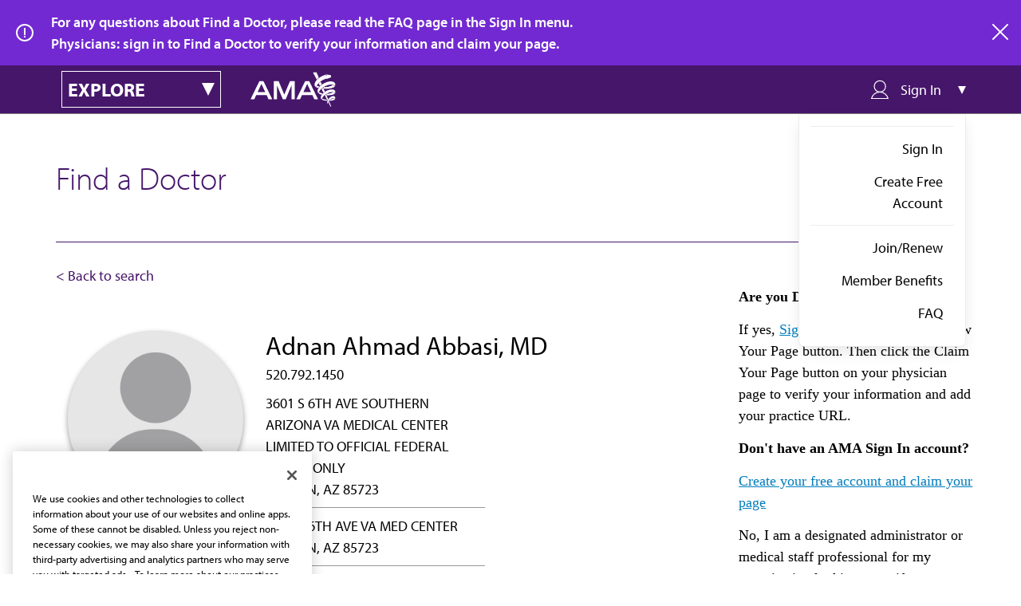

--- FILE ---
content_type: application/javascript
request_url: https://api.ipify.org/?format=jsonp&callback=getIp
body_size: -50
content:
getIp({"ip":"3.15.194.95"});